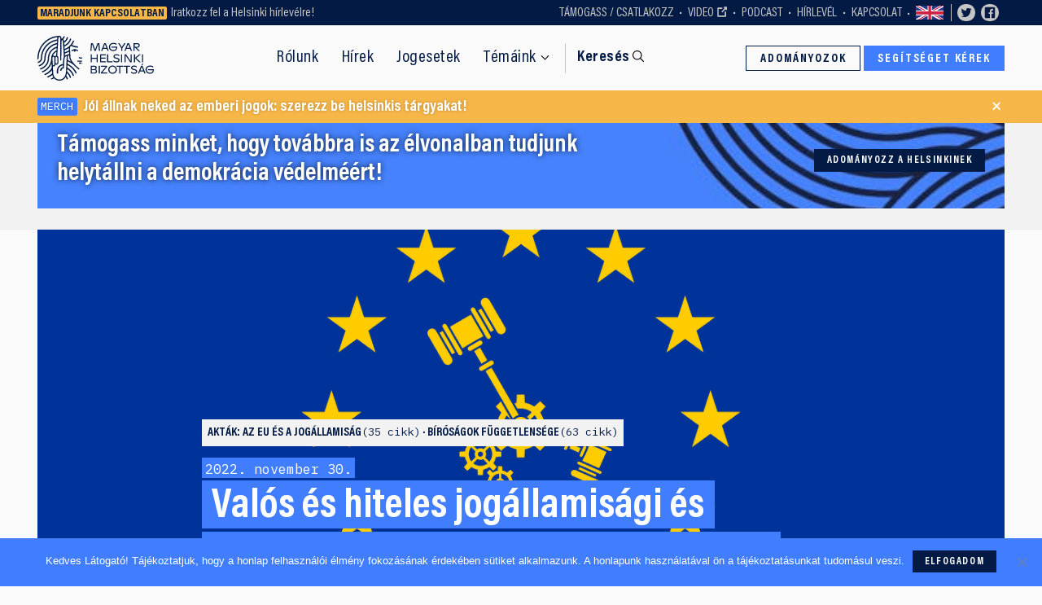

--- FILE ---
content_type: text/html; charset=UTF-8
request_url: https://helsinki.hu/valos-jogallamisagi-es-korrupcioellenes-lepesek-nelkul-nem-jutunk-unios-penzekhez/
body_size: 12630
content:
<!doctype html>
<html lang="hu">
    <head>
    <meta charset="utf-8">
    <meta http-equiv="x-ua-compatible" content="ie=edge">
    <meta name="viewport" content="width=device-width, initial-scale=1">
    <link href="https://fonts.googleapis.com/css?family=PT+Serif:400,400i,700|IBM+Plex+Mono:300,400,500,700&display=swap&subset=latin-ext" rel="stylesheet">
    <script async src="https://cse.google.com/cse.js?cx=004671625114904257580:kn0tvygxpvt"></script>
    <link rel="icon" href="https://helsinki.hu/wp-content/themes/helsinki/dist/images/favicon/favicon.ico">
    <link rel="icon" href="https://helsinki.hu/wp-content/themes/helsinki/dist/images/favicon/favicon.svg" type="image/svg+xml">
    <link rel="apple-touch-icon" href="https://helsinki.hu/wp-content/themes/helsinki/dist/images/favicon/apple-touch-icon.png">
    <meta name='robots' content='index, follow, max-image-preview:large, max-snippet:-1, max-video-preview:-1' />
	<style>img:is([sizes="auto" i], [sizes^="auto," i]) { contain-intrinsic-size: 3000px 1500px }</style>
	
	<!-- This site is optimized with the Yoast SEO plugin v26.7 - https://yoast.com/wordpress/plugins/seo/ -->
	<title>Valóságos garanciák nélkül nem jutunk uniós pénzekhez</title>
	<meta name="description" content="Ígérgetéssel és félmegoldásokkal nem lehetett meggyőzni az Európai Bizottságot, így Magyarország továbbra sem juthat hozzá létfontosságú uniós forrásokhoz. A K-Monitor, a Magyar Helsinki Bizottság és a Transparency International (TI) Magyarország szerint a kormánynak meg kell ragadni az utolsó kínálkozó lehetőséget. A civil szervezetek véleménye szerint szó sincs arról, hogy a korrupcióellenes és jogállamisági feltételek túl nagy árat jelentenének, hiszen azok teljesítése valójában kétszeres haszonnal járna az országnak." />
	<link rel="canonical" href="https://helsinki.hu/valos-jogallamisagi-es-korrupcioellenes-lepesek-nelkul-nem-jutunk-unios-penzekhez/" />
	<meta property="og:locale" content="hu_HU" />
	<meta property="og:type" content="article" />
	<meta property="og:title" content="Valóságos garanciák nélkül nem jutunk uniós pénzekhez" />
	<meta property="og:description" content="Ígérgetéssel és félmegoldásokkal nem lehetett meggyőzni az Európai Bizottságot, így Magyarország továbbra sem juthat hozzá létfontosságú uniós forrásokhoz. A K-Monitor, a Magyar Helsinki Bizottság és a Transparency International (TI) Magyarország szerint a kormánynak meg kell ragadni az utolsó kínálkozó lehetőséget. A civil szervezetek véleménye szerint szó sincs arról, hogy a korrupcióellenes és jogállamisági feltételek túl nagy árat jelentenének, hiszen azok teljesítése valójában kétszeres haszonnal járna az országnak." />
	<meta property="og:url" content="https://helsinki.hu/valos-jogallamisagi-es-korrupcioellenes-lepesek-nelkul-nem-jutunk-unios-penzekhez/" />
	<meta property="og:site_name" content="Magyar Helsinki Bizottság" />
	<meta property="article:published_time" content="2022-11-30T13:54:33+00:00" />
	<meta property="article:modified_time" content="2022-11-30T14:41:29+00:00" />
	<meta property="og:image" content="https://helsinki.hu/wp-content/uploads/2022/11/jogallamisagi_mech.png" />
	<meta property="og:image:width" content="2904" />
	<meta property="og:image:height" content="1634" />
	<meta property="og:image:type" content="image/png" />
	<meta name="author" content="Zádori Zsolt" />
	<meta name="twitter:card" content="summary_large_image" />
	<script type="application/ld+json" class="yoast-schema-graph">{"@context":"https://schema.org","@graph":[{"@type":"Article","@id":"https://helsinki.hu/valos-jogallamisagi-es-korrupcioellenes-lepesek-nelkul-nem-jutunk-unios-penzekhez/#article","isPartOf":{"@id":"https://helsinki.hu/valos-jogallamisagi-es-korrupcioellenes-lepesek-nelkul-nem-jutunk-unios-penzekhez/"},"author":{"name":"Zádori Zsolt","@id":"https://helsinki.hu/#/schema/person/015e4e24d37e224b83d6583ccf3dd758"},"headline":"Valós és hiteles jogállamisági és korrupcióellenes lépések nélkül nem jutunk uniós pénzekhez","datePublished":"2022-11-30T13:54:33+00:00","dateModified":"2022-11-30T14:41:29+00:00","mainEntityOfPage":{"@id":"https://helsinki.hu/valos-jogallamisagi-es-korrupcioellenes-lepesek-nelkul-nem-jutunk-unios-penzekhez/"},"wordCount":650,"publisher":{"@id":"https://helsinki.hu/#organization"},"image":{"@id":"https://helsinki.hu/valos-jogallamisagi-es-korrupcioellenes-lepesek-nelkul-nem-jutunk-unios-penzekhez/#primaryimage"},"thumbnailUrl":"/wp-content/uploads/2022/11/jogallamisagi_mech.png","articleSection":["Hírek"],"inLanguage":"hu"},{"@type":"WebPage","@id":"https://helsinki.hu/valos-jogallamisagi-es-korrupcioellenes-lepesek-nelkul-nem-jutunk-unios-penzekhez/","url":"https://helsinki.hu/valos-jogallamisagi-es-korrupcioellenes-lepesek-nelkul-nem-jutunk-unios-penzekhez/","name":"Valóságos garanciák nélkül nem jutunk uniós pénzekhez","isPartOf":{"@id":"https://helsinki.hu/#website"},"primaryImageOfPage":{"@id":"https://helsinki.hu/valos-jogallamisagi-es-korrupcioellenes-lepesek-nelkul-nem-jutunk-unios-penzekhez/#primaryimage"},"image":{"@id":"https://helsinki.hu/valos-jogallamisagi-es-korrupcioellenes-lepesek-nelkul-nem-jutunk-unios-penzekhez/#primaryimage"},"thumbnailUrl":"/wp-content/uploads/2022/11/jogallamisagi_mech.png","datePublished":"2022-11-30T13:54:33+00:00","dateModified":"2022-11-30T14:41:29+00:00","description":"Ígérgetéssel és félmegoldásokkal nem lehetett meggyőzni az Európai Bizottságot, így Magyarország továbbra sem juthat hozzá létfontosságú uniós forrásokhoz. A K-Monitor, a Magyar Helsinki Bizottság és a Transparency International (TI) Magyarország szerint a kormánynak meg kell ragadni az utolsó kínálkozó lehetőséget. A civil szervezetek véleménye szerint szó sincs arról, hogy a korrupcióellenes és jogállamisági feltételek túl nagy árat jelentenének, hiszen azok teljesítése valójában kétszeres haszonnal járna az országnak.","breadcrumb":{"@id":"https://helsinki.hu/valos-jogallamisagi-es-korrupcioellenes-lepesek-nelkul-nem-jutunk-unios-penzekhez/#breadcrumb"},"inLanguage":"hu","potentialAction":[{"@type":"ReadAction","target":["https://helsinki.hu/valos-jogallamisagi-es-korrupcioellenes-lepesek-nelkul-nem-jutunk-unios-penzekhez/"]}]},{"@type":"ImageObject","inLanguage":"hu","@id":"https://helsinki.hu/valos-jogallamisagi-es-korrupcioellenes-lepesek-nelkul-nem-jutunk-unios-penzekhez/#primaryimage","url":"/wp-content/uploads/2022/11/jogallamisagi_mech.png","contentUrl":"/wp-content/uploads/2022/11/jogallamisagi_mech.png","width":2904,"height":1634},{"@type":"BreadcrumbList","@id":"https://helsinki.hu/valos-jogallamisagi-es-korrupcioellenes-lepesek-nelkul-nem-jutunk-unios-penzekhez/#breadcrumb","itemListElement":[{"@type":"ListItem","position":1,"name":"Home","item":"https://helsinki.hu/"},{"@type":"ListItem","position":2,"name":"Hírek","item":"https://helsinki.hu/hirek/"},{"@type":"ListItem","position":3,"name":"Valós és hiteles jogállamisági és korrupcióellenes lépések nélkül nem jutunk uniós pénzekhez"}]},{"@type":"WebSite","@id":"https://helsinki.hu/#website","url":"https://helsinki.hu/","name":"Magyar Helsinki Bizottság","description":"Civil jogvédő szervezet","publisher":{"@id":"https://helsinki.hu/#organization"},"potentialAction":[{"@type":"SearchAction","target":{"@type":"EntryPoint","urlTemplate":"https://helsinki.hu/?s={search_term_string}"},"query-input":{"@type":"PropertyValueSpecification","valueRequired":true,"valueName":"search_term_string"}}],"inLanguage":"hu"},{"@type":"Organization","@id":"https://helsinki.hu/#organization","name":"Magyar Helsinki Bizottság","url":"https://helsinki.hu/","logo":{"@type":"ImageObject","inLanguage":"hu","@id":"https://helsinki.hu/#/schema/logo/image/","url":"/wp-content/uploads/2021/03/helsinkilogo.svg","contentUrl":"/wp-content/uploads/2021/03/helsinkilogo.svg","width":1,"height":1,"caption":"Magyar Helsinki Bizottság"},"image":{"@id":"https://helsinki.hu/#/schema/logo/image/"}},{"@type":"Person","@id":"https://helsinki.hu/#/schema/person/015e4e24d37e224b83d6583ccf3dd758","name":"Zádori Zsolt","image":{"@type":"ImageObject","inLanguage":"hu","@id":"https://helsinki.hu/#/schema/person/image/","url":"https://secure.gravatar.com/avatar/97b32a9970a0b76fad881ec98653d89dd33faf558fa5a1cc25dcbf3e647c6048?s=96&d=mm&r=g","contentUrl":"https://secure.gravatar.com/avatar/97b32a9970a0b76fad881ec98653d89dd33faf558fa5a1cc25dcbf3e647c6048?s=96&d=mm&r=g","caption":"Zádori Zsolt"}}]}</script>
	<!-- / Yoast SEO plugin. -->


<link rel='dns-prefetch' href='//cdnjs.cloudflare.com' />
<link rel='dns-prefetch' href='//code.jquery.com' />
<style id='classic-theme-styles-inline-css' type='text/css'>
/*! This file is auto-generated */
.wp-block-button__link{color:#fff;background-color:#32373c;border-radius:9999px;box-shadow:none;text-decoration:none;padding:calc(.667em + 2px) calc(1.333em + 2px);font-size:1.125em}.wp-block-file__button{background:#32373c;color:#fff;text-decoration:none}
</style>
<style id='global-styles-inline-css' type='text/css'>
:root{--wp--preset--aspect-ratio--square: 1;--wp--preset--aspect-ratio--4-3: 4/3;--wp--preset--aspect-ratio--3-4: 3/4;--wp--preset--aspect-ratio--3-2: 3/2;--wp--preset--aspect-ratio--2-3: 2/3;--wp--preset--aspect-ratio--16-9: 16/9;--wp--preset--aspect-ratio--9-16: 9/16;--wp--preset--color--black: #000000;--wp--preset--color--cyan-bluish-gray: #abb8c3;--wp--preset--color--white: #ffffff;--wp--preset--color--pale-pink: #f78da7;--wp--preset--color--vivid-red: #cf2e2e;--wp--preset--color--luminous-vivid-orange: #ff6900;--wp--preset--color--luminous-vivid-amber: #fcb900;--wp--preset--color--light-green-cyan: #7bdcb5;--wp--preset--color--vivid-green-cyan: #00d084;--wp--preset--color--pale-cyan-blue: #8ed1fc;--wp--preset--color--vivid-cyan-blue: #0693e3;--wp--preset--color--vivid-purple: #9b51e0;--wp--preset--gradient--vivid-cyan-blue-to-vivid-purple: linear-gradient(135deg,rgba(6,147,227,1) 0%,rgb(155,81,224) 100%);--wp--preset--gradient--light-green-cyan-to-vivid-green-cyan: linear-gradient(135deg,rgb(122,220,180) 0%,rgb(0,208,130) 100%);--wp--preset--gradient--luminous-vivid-amber-to-luminous-vivid-orange: linear-gradient(135deg,rgba(252,185,0,1) 0%,rgba(255,105,0,1) 100%);--wp--preset--gradient--luminous-vivid-orange-to-vivid-red: linear-gradient(135deg,rgba(255,105,0,1) 0%,rgb(207,46,46) 100%);--wp--preset--gradient--very-light-gray-to-cyan-bluish-gray: linear-gradient(135deg,rgb(238,238,238) 0%,rgb(169,184,195) 100%);--wp--preset--gradient--cool-to-warm-spectrum: linear-gradient(135deg,rgb(74,234,220) 0%,rgb(151,120,209) 20%,rgb(207,42,186) 40%,rgb(238,44,130) 60%,rgb(251,105,98) 80%,rgb(254,248,76) 100%);--wp--preset--gradient--blush-light-purple: linear-gradient(135deg,rgb(255,206,236) 0%,rgb(152,150,240) 100%);--wp--preset--gradient--blush-bordeaux: linear-gradient(135deg,rgb(254,205,165) 0%,rgb(254,45,45) 50%,rgb(107,0,62) 100%);--wp--preset--gradient--luminous-dusk: linear-gradient(135deg,rgb(255,203,112) 0%,rgb(199,81,192) 50%,rgb(65,88,208) 100%);--wp--preset--gradient--pale-ocean: linear-gradient(135deg,rgb(255,245,203) 0%,rgb(182,227,212) 50%,rgb(51,167,181) 100%);--wp--preset--gradient--electric-grass: linear-gradient(135deg,rgb(202,248,128) 0%,rgb(113,206,126) 100%);--wp--preset--gradient--midnight: linear-gradient(135deg,rgb(2,3,129) 0%,rgb(40,116,252) 100%);--wp--preset--font-size--small: 13px;--wp--preset--font-size--medium: 20px;--wp--preset--font-size--large: 36px;--wp--preset--font-size--x-large: 42px;--wp--preset--spacing--20: 0.44rem;--wp--preset--spacing--30: 0.67rem;--wp--preset--spacing--40: 1rem;--wp--preset--spacing--50: 1.5rem;--wp--preset--spacing--60: 2.25rem;--wp--preset--spacing--70: 3.38rem;--wp--preset--spacing--80: 5.06rem;--wp--preset--shadow--natural: 6px 6px 9px rgba(0, 0, 0, 0.2);--wp--preset--shadow--deep: 12px 12px 50px rgba(0, 0, 0, 0.4);--wp--preset--shadow--sharp: 6px 6px 0px rgba(0, 0, 0, 0.2);--wp--preset--shadow--outlined: 6px 6px 0px -3px rgba(255, 255, 255, 1), 6px 6px rgba(0, 0, 0, 1);--wp--preset--shadow--crisp: 6px 6px 0px rgba(0, 0, 0, 1);}:where(.is-layout-flex){gap: 0.5em;}:where(.is-layout-grid){gap: 0.5em;}body .is-layout-flex{display: flex;}.is-layout-flex{flex-wrap: wrap;align-items: center;}.is-layout-flex > :is(*, div){margin: 0;}body .is-layout-grid{display: grid;}.is-layout-grid > :is(*, div){margin: 0;}:where(.wp-block-columns.is-layout-flex){gap: 2em;}:where(.wp-block-columns.is-layout-grid){gap: 2em;}:where(.wp-block-post-template.is-layout-flex){gap: 1.25em;}:where(.wp-block-post-template.is-layout-grid){gap: 1.25em;}.has-black-color{color: var(--wp--preset--color--black) !important;}.has-cyan-bluish-gray-color{color: var(--wp--preset--color--cyan-bluish-gray) !important;}.has-white-color{color: var(--wp--preset--color--white) !important;}.has-pale-pink-color{color: var(--wp--preset--color--pale-pink) !important;}.has-vivid-red-color{color: var(--wp--preset--color--vivid-red) !important;}.has-luminous-vivid-orange-color{color: var(--wp--preset--color--luminous-vivid-orange) !important;}.has-luminous-vivid-amber-color{color: var(--wp--preset--color--luminous-vivid-amber) !important;}.has-light-green-cyan-color{color: var(--wp--preset--color--light-green-cyan) !important;}.has-vivid-green-cyan-color{color: var(--wp--preset--color--vivid-green-cyan) !important;}.has-pale-cyan-blue-color{color: var(--wp--preset--color--pale-cyan-blue) !important;}.has-vivid-cyan-blue-color{color: var(--wp--preset--color--vivid-cyan-blue) !important;}.has-vivid-purple-color{color: var(--wp--preset--color--vivid-purple) !important;}.has-black-background-color{background-color: var(--wp--preset--color--black) !important;}.has-cyan-bluish-gray-background-color{background-color: var(--wp--preset--color--cyan-bluish-gray) !important;}.has-white-background-color{background-color: var(--wp--preset--color--white) !important;}.has-pale-pink-background-color{background-color: var(--wp--preset--color--pale-pink) !important;}.has-vivid-red-background-color{background-color: var(--wp--preset--color--vivid-red) !important;}.has-luminous-vivid-orange-background-color{background-color: var(--wp--preset--color--luminous-vivid-orange) !important;}.has-luminous-vivid-amber-background-color{background-color: var(--wp--preset--color--luminous-vivid-amber) !important;}.has-light-green-cyan-background-color{background-color: var(--wp--preset--color--light-green-cyan) !important;}.has-vivid-green-cyan-background-color{background-color: var(--wp--preset--color--vivid-green-cyan) !important;}.has-pale-cyan-blue-background-color{background-color: var(--wp--preset--color--pale-cyan-blue) !important;}.has-vivid-cyan-blue-background-color{background-color: var(--wp--preset--color--vivid-cyan-blue) !important;}.has-vivid-purple-background-color{background-color: var(--wp--preset--color--vivid-purple) !important;}.has-black-border-color{border-color: var(--wp--preset--color--black) !important;}.has-cyan-bluish-gray-border-color{border-color: var(--wp--preset--color--cyan-bluish-gray) !important;}.has-white-border-color{border-color: var(--wp--preset--color--white) !important;}.has-pale-pink-border-color{border-color: var(--wp--preset--color--pale-pink) !important;}.has-vivid-red-border-color{border-color: var(--wp--preset--color--vivid-red) !important;}.has-luminous-vivid-orange-border-color{border-color: var(--wp--preset--color--luminous-vivid-orange) !important;}.has-luminous-vivid-amber-border-color{border-color: var(--wp--preset--color--luminous-vivid-amber) !important;}.has-light-green-cyan-border-color{border-color: var(--wp--preset--color--light-green-cyan) !important;}.has-vivid-green-cyan-border-color{border-color: var(--wp--preset--color--vivid-green-cyan) !important;}.has-pale-cyan-blue-border-color{border-color: var(--wp--preset--color--pale-cyan-blue) !important;}.has-vivid-cyan-blue-border-color{border-color: var(--wp--preset--color--vivid-cyan-blue) !important;}.has-vivid-purple-border-color{border-color: var(--wp--preset--color--vivid-purple) !important;}.has-vivid-cyan-blue-to-vivid-purple-gradient-background{background: var(--wp--preset--gradient--vivid-cyan-blue-to-vivid-purple) !important;}.has-light-green-cyan-to-vivid-green-cyan-gradient-background{background: var(--wp--preset--gradient--light-green-cyan-to-vivid-green-cyan) !important;}.has-luminous-vivid-amber-to-luminous-vivid-orange-gradient-background{background: var(--wp--preset--gradient--luminous-vivid-amber-to-luminous-vivid-orange) !important;}.has-luminous-vivid-orange-to-vivid-red-gradient-background{background: var(--wp--preset--gradient--luminous-vivid-orange-to-vivid-red) !important;}.has-very-light-gray-to-cyan-bluish-gray-gradient-background{background: var(--wp--preset--gradient--very-light-gray-to-cyan-bluish-gray) !important;}.has-cool-to-warm-spectrum-gradient-background{background: var(--wp--preset--gradient--cool-to-warm-spectrum) !important;}.has-blush-light-purple-gradient-background{background: var(--wp--preset--gradient--blush-light-purple) !important;}.has-blush-bordeaux-gradient-background{background: var(--wp--preset--gradient--blush-bordeaux) !important;}.has-luminous-dusk-gradient-background{background: var(--wp--preset--gradient--luminous-dusk) !important;}.has-pale-ocean-gradient-background{background: var(--wp--preset--gradient--pale-ocean) !important;}.has-electric-grass-gradient-background{background: var(--wp--preset--gradient--electric-grass) !important;}.has-midnight-gradient-background{background: var(--wp--preset--gradient--midnight) !important;}.has-small-font-size{font-size: var(--wp--preset--font-size--small) !important;}.has-medium-font-size{font-size: var(--wp--preset--font-size--medium) !important;}.has-large-font-size{font-size: var(--wp--preset--font-size--large) !important;}.has-x-large-font-size{font-size: var(--wp--preset--font-size--x-large) !important;}
:where(.wp-block-post-template.is-layout-flex){gap: 1.25em;}:where(.wp-block-post-template.is-layout-grid){gap: 1.25em;}
:where(.wp-block-columns.is-layout-flex){gap: 2em;}:where(.wp-block-columns.is-layout-grid){gap: 2em;}
:root :where(.wp-block-pullquote){font-size: 1.5em;line-height: 1.6;}
</style>
<link rel="stylesheet" href="/wp-content/plugins/cookie-notice/css/front.min.css?ver=2.5.11">
<link rel="stylesheet" href="/wp-content/themes/helsinki/dist/styles/main-75c9d50456.css">
<link rel="alternate" href="https://helsinki.hu/en/without-genuine-and-credible-rule-of-law-and-anti-corruption-measures-hungary-will-not-get-eu-money/" hreflang="en" />
<link rel="alternate" href="https://helsinki.hu/valos-jogallamisagi-es-korrupcioellenes-lepesek-nelkul-nem-jutunk-unios-penzekhez/" hreflang="hu" />
        <!-- Google Tag Manager -->
    <script>(function(w,d,s,l,i){w[l]=w[l]||[];w[l].push({'gtm.start':
    new Date().getTime(),event:'gtm.js'});var f=d.getElementsByTagName(s)[0],
    j=d.createElement(s),dl=l!='dataLayer'?'&l='+l:'';j.async=true;j.src=
    'https://www.googletagmanager.com/gtm.js?id='+i+dl;f.parentNode.insertBefore(j,f);
    })(window,document,'script','dataLayer','GTM-T5R4CHV');</script>
    <!-- End Google Tag Manager -->
    </head>
    <body class="wp-singular post-template-default single single-post postid-9665 single-format-standard wp-theme-helsinki cookies-not-set valos-jogallamisagi-es-korrupcioellenes-lepesek-nelkul-nem-jutunk-unios-penzekhez sidebar-primary">
                <!-- Google Tag Manager (noscript) -->
        <noscript><iframe src="https://www.googletagmanager.com/ns.html?id=GTM-T5R4CHV"
        height="0" width="0" style="display:none;visibility:hidden"></iframe></noscript>
        <!-- End Google Tag Manager (noscript) -->
                <div class="topbarwrap">
    <aside id="topbar" class="topbar">
        <div class="topbar__first">
            <span>Maradjunk kapcsolatban</span> <a href="https://helsinki.hu/rolunk/hirlevel/">Iratkozz fel a Helsinki hírlevélre!<strong></strong></a>        </div>
                    <div class="topbar__sec show-for-medium">
                <ul class="menu menu--topbar"><li class="menu-item menu-tamogass-csatlakozz"><a href="https://helsinki.hu/tamogass/">Támogass / Csatlakozz</a></li>
<li class="menu-item menu-video"><a target="_blank" href="https://youtube.com/helsinkibizottsag">Video</a></li>
<li class="menu-item menu-podcast"><a href="https://helsinki.hu/podcast/">Podcast</a></li>
<li class="menu-item menu-hirlevel"><a href="https://helsinki.hu/rolunk/hirlevel/">Hírlevél</a></li>
<li class="menu-item menu-kapcsolat"><a href="https://helsinki.hu/rolunk/kapcsolat/">Kapcsolat</a></li>
<li class="menu-item menu-langswitch"><a href="https://helsinki.hu/en/without-genuine-and-credible-rule-of-law-and-anti-corruption-measures-hungary-will-not-get-eu-money/" title="en_US" >Switch to English</a></li></ul>            </div>
                <div class="topbar__third show-for-xlarge">
            <a class="topbar__socilink" target="_blank" href="https://twitter.com/hhc_helsinki"><svg class="icon" ><use xlink:href="https://helsinki.hu/wp-content/themes/helsinki/dist/images/svg-icons.svg#icon-twitter"></use></svg></a>
            <a class="topbar__socilink" target="_blank" href="https://www.facebook.com/helsinkibizottsag"><svg class="icon" ><use xlink:href="https://helsinki.hu/wp-content/themes/helsinki/dist/images/svg-icons.svg#icon-facebook"></use></svg></a>
            <div class="fb-like" data-href="https://www.facebook.com/helsinkibizottsag" data-width="" data-layout="button_count" data-action="like" data-size="small" data-share="false"></div>
        </div>
        <div class="topbar__fourth hide-for-medium">
            <ul class="menu menu--topbar">
                <li class="menu-item menu-langswitch">
                                            <a href="https://helsinki.hu/en">EN</a>
                                    </li>
            </ul>
        </div>
    </aside>
</div>
<div class="siteheaderwrap">
    <header id="siteheader" class="siteheader">
        <a class="siteheader__brand" href="https://helsinki.hu/">
            <span>Magyar<br>Helsinki<br>Bizottság</span>
        </a>
        <nav class="siteheader__nav">
            <ul class="menu menu--main"><li class="menu-item menu-rolunk"><a href="https://helsinki.hu/rolunk/">Rólunk</a></li>
<li class="current_page_parent menu-item menu-hirek"><a href="https://helsinki.hu/hirek/">Hírek</a></li>
<li class="menu-item menu-jogesetek"><a href="https://helsinki.hu/jogesetek/">Jogesetek</a></li>
<li class="menu-item menu-temaink hasmega"><a id="megatoggler" href="#" data-toggle="megamodal">Témáink</a></li></ul>            <a class="siteheader__searchstarter" href="#">Keresés</a>
        </nav>

        <nav class="siteheader__actions">
            <a class="button hollow veq show-for-medium" href="/tamogass/online-adomanyozas/">Adományozok</a>
            <!-- <a class="button dark adoegy veq" href="/tamogass/ado-1-szazalek/">Adó 1%</a> -->
            <a class="button veq" href="/segitseg-kerese/">Segítséget kérek</a>

        </nav>
        <div class="siteheader__mobileactions">
            <button id="menutoggler" class="menutoggler" type="button" data-toggle="mobilemodal">Menü</button>
            <a class="siteheader__searchstarter" href="#">Keresés</a>
        </div>
    </header>
    <nav class="megasearch">
    <div class="ps ps--narrow ps--bordered">
        <div class="grid-container">
            <div class="spm">
                <div class="spm__side">
                    <div class="sidenav">
                        <h3 class="sidenav__title nomargin">
                            Régebbi tartalmat vagy dokumentumot keresel? Használd a keresőnket!                        </h3>
                    </div>
                </div>
                <div class="spm__main">
                    <form role="search"  method="get" class="searchform" action="https://helsinki.hu/">
    <div class="input-group">
        <input id="valos-es-hiteles-jogallamisagi-es-korrupcioellenes-lepesek-nelkul-nem-jutunk-unios-penzekhez-8" class="input-group-field" type="search" placeholder="Keresés a Helsinki tartalmakban &hellip;" value="" name="s">
        <div class="input-group-button">
            <input type="submit" class="button" value="Keresés">
        </div>
    </div>
</form>


                </div>
            </div>
        </div>
    </div>
</nav>
</div>

<div class="breaking" data-aos-delay="600" data-aos="slide-down">
    <div class="grid-container">
        <a href="https://helsinki.hu/tamogass/helsinkis-merch/" class="breaking__text">
            <span class="breaking__label">Merch</span>
            Jól állnak neked az emberi jogok: szerezz be helsinkis tárgyakat!        </a>
        <button class="breaking__close">&times;</button>
    </div>
</div>


        <div class="document" role="document">
            <main class="main">
                <div class="ps ps--xnarrow ps--light ps--bordered">
    <div class="grid-container">
     <aside class="promo">
            <img width="710" height="163" src="/wp-content/uploads/2022/02/helsinki_homepage_banner3.jpg" class="attachment-large size-large" alt="" decoding="async" fetchpriority="high" />        <h3 class="promo__title">
        <a href="https://helsinki.hu/tamogass/online-adomanyozas/">
            Támogass minket, hogy továbbra is az élvonalban tudjunk helytállni a demokrácia védelméért!        </a>
    </h3>
        <a href="https://helsinki.hu/tamogass/online-adomanyozas/" class="button dark small promo__action">Adományozz a Helsinkinek</a>
    
</aside>
    </div>
</div>
<article class="post-9665 post type-post status-publish format-standard has-post-thumbnail hentry category-hirek tema-jogallam akta-eu-jogallamisag akta-birosagok-fuggetlensege">
    <div class="grid-container">
                <div class="spa mainonly">
                        <figure class="spa__hero">
                <img width="2904" height="1634" src="/wp-content/uploads/2022/11/jogallamisagi_mech.png" class="attachment-banner size-banner wp-post-image" alt="" decoding="async" srcset="/wp-content/uploads/2022/11/jogallamisagi_mech.png 2904w, /wp-content/uploads/2022/11/jogallamisagi_mech-768x432.png 768w, /wp-content/uploads/2022/11/jogallamisagi_mech-1280x720.png 1280w, /wp-content/uploads/2022/11/jogallamisagi_mech-1536x864.png 1536w, /wp-content/uploads/2022/11/jogallamisagi_mech-2048x1152.png 2048w" sizes="(max-width: 2904px) 100vw, 2904px">            </figure>
                        <div id="lenyeg" class="spa__main">
                <header class="spa__main__header">
                                        <div class="spa__meta">
                        <ul class="post-records">
                            <li>Akták</li>
                                                        <li>
                                <a href="/akta/eu-jogallamisag/">
                                    Az EU és a jogállamiság<span class="count">35 cikk</span>
                                </a>
                            </li>
                                                        <li>
                                <a href="/akta/birosagok-fuggetlensege/">
                                    Bíróságok függetlensége<span class="count">63 cikk</span>
                                </a>
                            </li>
                                                    </ul>
                    </div>
                                        <div class="spa__headermeta">
                        <time class="tapetitle updated"
                            datetime="2022-11-30T13:54:33+00:00">2022. november 30.</time>
                    </div>
                    <h1 class="tapetitle">Valós és hiteles jogállamisági és korrupcióellenes lépések nélkül nem jutunk uniós pénzekhez</h1>
                    <div class="spa__meta">
                        <ul class="post-categories">
	<li><a href="/category/hirek/" rel="category tag">Hírek</a></li></ul>                                                    <ul class="post-categories">
                                                                <li><a href="/tema/jogallam/">Jogállam</a></li>
                                                            </ul>
                                            </div>
                </header>
                                                    <div class="lead"><p>Ígérgetéssel és félmegoldásokkal nem lehetett meggyőzni az Európai Bizottságot, így Magyarország továbbra sem juthat hozzá létfontosságú uniós forrásokhoz. A K-Monitor, a Magyar Helsinki Bizottság és a Transparency International (TI) Magyarország szerint a kormánynak meg kell ragadni az utolsó kínálkozó lehetőséget. A civil szervezetek véleménye szerint szó sincs arról, hogy a korrupcióellenes és jogállamisági feltételek túl nagy árat jelentenének, hiszen azok teljesítése valójában kétszeres haszonnal járna az országnak.</p>
</div>
                                <div class="callout callout--translationavailable" data-closable><p>Translation is available for this content</p><a href="https://helsinki.hu/en/without-genuine-and-credible-rule-of-law-and-anti-corruption-measures-hungary-will-not-get-eu-money/" title="en_US" class="button dark medium">Switch to English</a></div>                <section class="bodycopy">
                                            <p>&nbsp;</p>
<p><span style="font-weight: 400">Az Európai Bizottság mai döntése szerint hivatalosan is azt javasolja a tagállami vezetőket tömörítő Tanácsnak, hogy függesszen fel 7,5 milliárd euró, azaz hozzávetőlegesen 3000 milliárd forintnyi forrást a kohéziós alapokból. Emellett a 2300 milliárd forintnak (5,8 milliárd euró) megfelelő összegű, a Covid-járvány okozta gazdasági nehézségek mérséklésére létrehozott helyreállítási alap (RRF) kifizetéseit 27 feltételhez, úgynevezett szupermérföldkőhöz kötötték.</span></p>
<p><span style="font-weight: 400">Ez azt jelenti, hogy ha a tagállami pénzügyminiszterekből álló Tanács decemberben elfogadja az Európai Bizottság javaslatait, akkor Magyarország egyelőre nem jut hozzá jelentős európai támogatásokhoz. Ez nagyon rossz hír. A jó hír viszont az, hogy ebből a pénzből még egyetlen euró sem veszett el véglegesen. </span></p>
<p><span style="font-weight: 400">Az Európai Bizottság javaslata méltányos és Magyarország érdekeit szolgálja. Ugyanis amennyiben a testület által a kormány felé támasztott feltételek valóságos és intézményes gátjai lesznek a korrupciónak, és biztosítva lesz az igazságszolgáltatás függetlensége, akkor és csakis akkor juthat hozzá Magyarország az összes forráshoz.</span></p>
<p><span style="font-weight: 400">Az uniós források jelentős részének a folyósítása tehát azért nem történik meg, mert a kormány az utóbbi tíz évben szisztematikusan lebontotta, most pedig a gyenge ígéreteivel nem tudja hitelesen visszaépíteni a jogállami és antikorrupciós intézményeket. Ennek a kormányzati felelőtlenségnek a kárait  viszont Magyarország polgárai viselik.</span></p>
<p><span style="font-weight: 400">Nem igaz az az állítás, miszerint az Európai Bizottság mai döntése Magyarország Helyreállítási és Ellenállóképességi Tervének jóváhagyásáról</span> <span style="font-weight: 400">érdemben többet és mást szabna feltételül, mint amit a feltételességi eljárás megindításakor elvártak. A bíróságok függetlenségének megvédése ugyanannak az éremnek, a korrupcióellenes fellépésnek a másik oldala. Üdvözöljük, hogy az Európai Bizottság még időben reagált az utóbbi időszakban felgyorsult vészterhes folyamatokra, a bírósági igazgatási, politikai manőverekre, és ragaszkodik elvárásaihoz, így meg akarja védeni a magyar bíróságok függetlenségét is. </span></p>
<p><span style="font-weight: 400">A mérföldkövek a bíróságok függetlenségével kapcsolatban visszaigazolják a civil szervezetek <a href="https://helsinki.hu/en/half-hearted-promises-disappointing-delivery-assessment-of-the-governments-measures-to-protect-the-eu-budget/" target="_blank" rel="noopener">korábban közölt kritikáit</a></span><span style="font-weight: 400">. Emellett az Európai Bizottság szorgalmazza, hogy a korrupciónak erős intézményes gátjai legyenek Magyarországon. Reméljük, az uniós tagállamok miniszterei hasonlóképpen gondolkodnak majd.</span></p>
<p><span style="font-weight: 400">Az Európai Bizottság által támasztott 27 antikorrupciós és jogállamisági feltétel a magyar polgárok érdekeit szolgálja, mert a tisztább viszonyok és a jogállami normák részleges helyreállításának az irányába mutat.</span></p>
<p><span style="font-weight: 400">Mi civil jogvédőkként és magyar polgárokként abban is érdekeltek vagyunk, hogy az Európai Bizottság a jövőben megfelelően ellenőrizze és figyeljen oda majd az elvárt feltételek megvalósulására, és ez a folyamat átláthatóan folyjon. Hasonlóan fontos az is, hogy a kormány a mérföldkövek végrehajtása érdekében meghozandó jogszabályokról megfelelő társadalmi egyeztetést folytasson.  </span></p>
                                    </section>
                                <footer class="spa__main__footer">
                                        <section class="widget">
    <h3 class="widget__title">Megosztom másokkal</h3>
    <div class="widget__body">
        <ul class="sharelist">
            <li><a href="https://www.facebook.com/sharer.php?u=https%3A%2F%2Fhelsinki.hu%2Fvalos-jogallamisagi-es-korrupcioellenes-lepesek-nelkul-nem-jutunk-unios-penzekhez%2F" class="sharebtn"><svg class="icon" ><use xlink:href="https://helsinki.hu/wp-content/themes/helsinki/dist/images/svg-icons.svg#icon-facebook"></use></svg></a></li>
            <li><a href="https://twitter.com/intent/tweet?text=Val%C3%B3s+%C3%A9s+hiteles+jog%C3%A1llamis%C3%A1gi+%C3%A9s+korrupci%C3%B3ellenes+l%C3%A9p%C3%A9sek+n%C3%A9lk%C3%BCl+nem+jutunk+uni%C3%B3s+p%C3%A9nzekhez&url=https%3A%2F%2Fhelsinki.hu%2Fvalos-jogallamisagi-es-korrupcioellenes-lepesek-nelkul-nem-jutunk-unios-penzekhez%2F" class="sharebtn"><svg class="icon" ><use xlink:href="https://helsinki.hu/wp-content/themes/helsinki/dist/images/svg-icons.svg#icon-twitter"></use></svg></a></li>
            <li><a href="https://www.linkedin.com/shareArticle?mini=true&url=https%3A%2F%2Fhelsinki.hu%2Fvalos-jogallamisagi-es-korrupcioellenes-lepesek-nelkul-nem-jutunk-unios-penzekhez%2F" class="sharebtn"><svg class="icon" ><use xlink:href="https://helsinki.hu/wp-content/themes/helsinki/dist/images/svg-icons.svg#icon-linkedin"></use></svg></a></li>
            <li><div class="fb-like" data-href="https%3A%2F%2Fhelsinki.hu%2Fvalos-jogallamisagi-es-korrupcioellenes-lepesek-nelkul-nem-jutunk-unios-penzekhez%2F" data-width="" data-layout="button_count" data-size="large" data-action="recommend" data-share="false"></div></li>
        </ul>
    </div>
</section>
                                        <div class='yarpp yarpp-related yarpp-related-website yarpp-template-yarpp-template-compactposts'>
<section class="fromblog ps">
    <h3 class="widget__title">Kapcsolódó tartalmak</h3>
    <hr class="fulldivider">
    
            <br>
        <ul class="postminicardgrid noexcerpts">
                                    <li>
                <article class="postminicard noexcerpt">
    <header class="postminicard__header">
        <div class="postminicard__meta postminicard__meta--inheader">
                        <ul class="post-categories">
	<li><a href="/category/hirek/" rel="category tag">Hírek</a></li>
	<li><a href="/category/szakmai-anyag/" rel="category tag">Szakmai anyagaink</a></li></ul>                                            </div>
        <h2 class="postminicard__title"><a href="/velemeny-a-legujabb-igazsagugyi-reformrol/">Vélemény a legújabb igazságügyi reformról</a></h2>
    </header>
        <footer class="postminicard__meta">
        <time class="postminicard__updated" datetime="2025-07-23T11:55:00+00:00">
            2025. július 23.        </time>
    </footer>
</article>
            </li>
                                </ul>
    </section>
</div>
                </footer>
            </div>
            <!-- <aside class="spa__side">
            </aside> -->
        </div>
    </div>
</article>
            </main>
        </div>
        <section id="anewslettersubscribeblock" class="newslettersubscribeblock">
    <div class="grid-container">
        <div class="grid-x grid-margin-x grid-margin-y">
            <div class="cell tablet-8">
                <h3>Hiteles forrásból szeretnél információhoz jutni?</h3>
                <p>Ne maradj le a legfontosabb történésekről, értesülj terveinkről. Tartsuk a kapcsolatot, iratkozz fel hírlevelünkre Te is!</p>
                <a href="/rolunk/hirlevel/" class="button">Hírlevél feliratkozás</a>
            </div>
                        <div class="cell tablet-4">
                <h3>Kövesd a Helsinkit</h3>
                <p>Napi aktualitásokért és extra tartalmakért kövess minket a <a target="_blank" href="https://www.facebook.com/helsinkibizottsag">Facebookon</a></p>
                <div class="fb-like" data-href="https://www.facebook.com/helsinkibizottsag" data-width="" data-layout="button_count" data-action="like" data-size="large" data-share="false"></div>
            </div>
                    </div>
    </div>
</section>
<footer class="sitefooter">
    <div class="sitefooter__inner grid-container">
                <section class="sitefooter__widgets">
            <ul class="footerwidgetgrid">
                <li>
                    <section class="widget widget--footer">
                        <h3 class="widget__title">Gyors hivatkozások</h3>
                        <div class="widget__body">
                            <ul id="menu-footer-menu" class="menu menu--sitemap"><li class="menu-item menu-hirlevel"><a href="https://helsinki.hu/rolunk/hirlevel/">Hírlevél</a></li>
<li class="menu-item menu-kapcsolat"><a href="https://helsinki.hu/rolunk/kapcsolat/">Kapcsolat</a></li>
<li class="menu-item menu-adatvedelem"><a href="https://helsinki.hu/adatkezelesi-tajekoztato/">Adatvédelem</a></li>
</ul>                            <br>
                            <a href="https://helsinki.hu/en/without-genuine-and-credible-rule-of-law-and-anti-corruption-measures-hungary-will-not-get-eu-money/" title="en_US" class="button hollow more medium">Switch to English</a>                        </div>
                    </section>
                </li>
                <li>
                    <section class="widget widget--footer">
                        <h3 class="widget__title">Szervezetünkről</h3>
                        <div class="widget__body">
                            <ul id="menu-lableces-rolunk" class="menu menu--sitemap"><li class="menu-item menu-rolunk"><a href="https://helsinki.hu/rolunk/">Rólunk</a></li>
<li class="menu-item menu-a-csapat"><a href="https://helsinki.hu/rolunk/a-csapat/">A csapat</a></li>
<li class="menu-item menu-eves-jelentesek"><a href="https://helsinki.hu/rolunk/penzugyi-beszamolok/">Éves jelentések</a></li>
<li class="menu-item menu-allas"><a href="https://helsinki.hu/rolunk/karrier/">Állás</a></li>
</ul>                        </div>
                    </section>
                </li>
                <li>
                    <section class="widget widget--footer">
                        <h3 class="widget__title">Tevékenységi területek</h3>
                        <div class="widget__body">
                            <ul id="menu-temaink" class="menu menu--sitemap"><li class="menu-item menu-jogallam"><a href="https://helsinki.hu/temaink/jogallam/">Jogállam</a></li>
<li class="menu-item menu-menekultek-es-kulfoldiek-jogai"><a href="https://helsinki.hu/temaink/menekultek-es-kulfoldiek-jogai/">Menekültek és külföldiek jogai</a></li>
<li class="menu-item menu-fogvatartas-es-tisztesseges-eljaras"><a href="https://helsinki.hu/temaink/fogvatartas-es-tisztesseges-eljaras/">Fogvatartás és tisztességes eljárás</a></li>
</ul>                        </div>
                    </section>
                </li>
                <li>

                    <section class="widget widget--footer">
                        <h3 class="widget__title">Segítség kérése</h3>
                        <div class="widget__body">
                        <a class="button" href="/segitseg-kerese/">Ügymenet indítás és kapcsolatfelvétel</a>
                        </div>
                    </section>
                    <section class="widget widget--footer">
                        <h3 class="widget__title">Támogasd a Helsinkit</h3>
                        <div class="widget__body">
                            <a class="button hollow" href="/tamogass/online-adomanyozas/">Online adományozás bankkártyával</a>
                            <!-- <a style="margin-top:.5em;" class="button dark" href="/tamogass/ado-1-szazalek/">Adó 1% felajánlás</a> -->
                        </div>
                    </section>
                </li>
                <li>
                    <section class="widget widget--footer">
                        <h3 class="widget__title">Kövess minket</h3>
                        <div class="widget__body">
                            <ul class="sociallist">
                                <li><a class="sharebtn" target="_blank" href="https://www.facebook.com/helsinkibizottsag"><svg class="icon" ><use xlink:href="https://helsinki.hu/wp-content/themes/helsinki/dist/images/svg-icons.svg#icon-facebook"></use></svg></a></li>
                                <li><a class="sharebtn" target="_blank" href="https://www.instagram.com/magyar_helsinki_bizottsag/"><svg class="icon" ><use xlink:href="https://helsinki.hu/wp-content/themes/helsinki/dist/images/svg-icons.svg#icon-instagram"></use></svg></a></li>
                                <li><a class="sharebtn" target="_blank" href="https://www.youtube.com/user/HelsinkiBizottsag"><svg class="icon" ><use xlink:href="https://helsinki.hu/wp-content/themes/helsinki/dist/images/svg-icons.svg#icon-youtube"></use></svg></a></li>
                                <li><a class="sharebtn" target="_blank" href="https://twitter.com/hhc_helsinki"><svg class="icon" ><use xlink:href="https://helsinki.hu/wp-content/themes/helsinki/dist/images/svg-icons.svg#icon-twitter"></use></svg></a></li>
                                <li><a class="sharebtn" target="_blank" href="https://www.linkedin.com/company/hungarian-helsinki-committee/"><svg class="icon" ><use xlink:href="https://helsinki.hu/wp-content/themes/helsinki/dist/images/svg-icons.svg#icon-linkedin"></use></svg></a></li>
                                <li><a class="sharebtn" target="_blank" href="https://helsinkifigyelo.444.hu/"><svg class="icon" ><use xlink:href="https://helsinki.hu/wp-content/themes/helsinki/dist/images/svg-icons.svg#icon-444"></use></svg></a></li>
                                <li><a class="sharebtn" target="_blank" href="https://soundcloud.com/helsinkibizottsag"><svg class="icon" ><use xlink:href="https://helsinki.hu/wp-content/themes/helsinki/dist/images/svg-icons.svg#icon-soundcloud"></use></svg></a></li>
                                <li><a class="sharebtn" target="_blank" href="https://helsinki.hu/feed/"><svg class="icon" ><use xlink:href="https://helsinki.hu/wp-content/themes/helsinki/dist/images/svg-icons.svg#icon-rss"></use></svg></a></li>
                            </ul>
                        </div>
                    </section>
                </li>
            </ul>
        </section>
                <section class="sitefooter__musthave">
            <div class="sitefooter__copyright">
                <p>&copy; 2026 Magyar Helsinki Bizottság &middot; All rights reserved &middot; <a href="/adatkezelesi-tajekoztato/">Adatvédelem és felhasználási feltételek</a></p>
            </div>
            <div class="sitefooter__madeby">
                <p>Design &amp; Sitebuild: <a target="_blank" href="https://hydrogene.hu">Hydrogene</a></p>
            </div>
        </section>
    </div>
</footer>
                                                                                                    <div class="reveal mobilemodal full" id="mobilemodal" data-reveal data-animation-in="scale-in-down fast" data-animation-out="scale-out-up fast">
    <div class="mobilemodal__inner">
        <div class="mobilemodal__searchblock">
            <form role="search"  method="get" class="searchform" action="https://helsinki.hu/">
    <div class="input-group">
        <input id="valos-es-hiteles-jogallamisagi-es-korrupcioellenes-lepesek-nelkul-nem-jutunk-unios-penzekhez-76" class="input-group-field" type="search" placeholder="Keresés a Helsinki tartalmakban &hellip;" value="" name="s">
        <div class="input-group-button">
            <input type="submit" class="button" value="Keresés">
        </div>
    </div>
</form>


        </div>
        <a class="mobilemodal__brand" href="https://helsinki.hu/">
            <span>Magyar Helsinki Bizottság</span>
        </a>
                <nav class="mobilemodal__mainnav">
            <ul class="menu menu--mobilemain" data-accordion-menu><li class="menu-item menu-item-has-children menu-rolunk"><a href="https://helsinki.hu/rolunk/">Rólunk</a>
<ul class="sub-menu">
	<li class="menu-item menu-helsinki-bemutkozik"><a href="https://helsinki.hu/rolunk/">Helsinki bemutkozik</a></li>
	<li class="menu-item menu-eredmenyek"><a href="https://helsinki.hu/rolunk/eredmenyek/">Eredmények</a></li>
	<li class="menu-item menu-a-csapat"><a href="https://helsinki.hu/rolunk/a-csapat/">A csapat</a></li>
	<li class="menu-item menu-eves-jelentesek"><a href="https://helsinki.hu/rolunk/penzugyi-beszamolok/">Éves jelentések</a></li>
	<li class="menu-item menu-allas"><a href="https://helsinki.hu/rolunk/karrier/">Állás</a></li>
	<li class="menu-item menu-kapcsolat"><a href="https://helsinki.hu/rolunk/kapcsolat/">Kapcsolat</a></li>
</ul>
</li>
<li class="current_page_parent menu-item menu-hirek"><a href="https://helsinki.hu/hirek/">Hírek</a></li>
<li class="menu-item menu-jogesetek"><a href="https://helsinki.hu/jogesetek/">Jogesetek</a></li>
<li class="menu-item menu-temaink menu-item-has-children"><a href="#">Területeink</a>
<ul class="sub-menu"><li class="menu-item menu-jogallam"><a href="https://helsinki.hu/temaink/jogallam/">Jogállam</a></li>
<li class="menu-item menu-menekultek-es-kulfoldiek-jogai"><a href="https://helsinki.hu/temaink/menekultek-es-kulfoldiek-jogai/">Menekültek és külföldiek jogai</a></li>
<li class="menu-item menu-fogvatartas-es-tisztesseges-eljaras"><a href="https://helsinki.hu/temaink/fogvatartas-es-tisztesseges-eljaras/">Fogvatartás és tisztességes eljárás</a></li>
</ul>
</li><li class="menu-item menu-aktak menu-item-has-children"><a href="https://helsinki.hu/aktak/">Aktuális témák</a><ul class="submenu sub-menu"><li><a href="/akta/eu-jogallamisag/">Az EU és a jogállamiság<span class="menuitem__count">35 cikk</span></a></li><li><a href="/akta/bantalmazas-hivatalos-eljarasban/">Bántalmazás hivatalos eljárásban<span class="menuitem__count">56 cikk</span></a></li><li><a href="/akta/birosagok-fuggetlensege/">Bíróságok függetlensége<span class="menuitem__count">63 cikk</span></a></li><li><a href="/akta/valasztasok-es-nepszavazasok/">Választások és népszavazások<span class="menuitem__count">17 cikk</span></a></li><li><a href="/akta/kapcsolattartas-a-bortonokben/">Kapcsolattartás a börtönökben<span class="menuitem__count">51 cikk</span></a></li><li><a href="/akta/strasbourgi-ugyeink/">Strasbourgi ügyeink<span class="menuitem__count">121 cikk</span></a></li><li class="menu-item menu-aktak"><a href="https://helsinki.hu/aktak/">Akták: További cikkgyüjtemények böngészése</a></li></ul></li><li class="menu-item menu-segitsek-kerese accent"><a href="https://helsinki.hu/tamogass/online-adomanyozas/">Adományozok</a></li><li class="menu-item menu-segitsek-kerese accent"><a href="https://helsinki.hu/segitseg-kerese/">Segítséget kérek</a></li></ul>        </nav>
        <!-- <a href="#" target="_blank" class="mobilemodal__search button alert small hollow">Keresés</a> -->
    </div>
    <nav class="mobilemodal__secondarynav">
        <ul id="menu-topbar-menu-1" class="menu menu--mobilesecondary"><li class="menu-item menu-tamogass-csatlakozz"><a href="https://helsinki.hu/tamogass/">Támogass / Csatlakozz</a></li>
<li class="menu-item menu-video"><a target="_blank" href="https://youtube.com/helsinkibizottsag">Video</a></li>
<li class="menu-item menu-podcast"><a href="https://helsinki.hu/podcast/">Podcast</a></li>
<li class="menu-item menu-hirlevel"><a href="https://helsinki.hu/rolunk/hirlevel/">Hírlevél</a></li>
<li class="menu-item menu-kapcsolat"><a href="https://helsinki.hu/rolunk/kapcsolat/">Kapcsolat</a></li>
<li class="menu-item menu-langswitch"><a href="https://helsinki.hu/en/without-genuine-and-credible-rule-of-law-and-anti-corruption-measures-hungary-will-not-get-eu-money/" title="en_US" >Switch to English</a></li></ul>
        <button class="mobilemodal__close" data-close aria-label="Close modal" type="button">
            <span aria-hidden="true">&times;</span>
        </button>
    </nav>
</div>
<div class="reveal megamodal" id="megamodal" data-reveal data-animation-in="slide-in-down fast" data-animation-out="slide-out-up fast">
    <nav class="megamenu">
    <div class="ps ps--narrow">
        <div class="grid-container">
            <div class="spm">
                <div class="spm__side">
                    <div class="sidenav">
                        <h4 class="sidenav__title">Tevékenységi területek</h4>
                    </div>
                </div>
                <div class="spm__main">
                    <ul id="menu-temaink-2" class="menu menu--bighorizontal"><li class="menu-item menu-jogallam"><a href="https://helsinki.hu/temaink/jogallam/"><img width="768" height="256" src="/wp-content/uploads/2021/06/jogallam_default-768x256.jpg" class="attachment-medium size-medium" alt="" decoding="async" loading="lazy" srcset="/wp-content/uploads/2021/06/jogallam_default-768x256.jpg 768w, /wp-content/uploads/2021/06/jogallam_default-1280x427.jpg 1280w, /wp-content/uploads/2021/06/jogallam_default.jpg 1500w" sizes="auto, (max-width: 768px) 100vw, 768px" /> Jogállam</a></li>
<li class="menu-item menu-menekultek-es-kulfoldiek-jogai"><a href="https://helsinki.hu/temaink/menekultek-es-kulfoldiek-jogai/"><img width="768" height="256" src="/wp-content/uploads/2021/06/menekult_default-768x256.jpg" class="attachment-medium size-medium" alt="" decoding="async" loading="lazy" srcset="/wp-content/uploads/2021/06/menekult_default-768x256.jpg 768w, /wp-content/uploads/2021/06/menekult_default-1280x427.jpg 1280w, /wp-content/uploads/2021/06/menekult_default.jpg 1500w" sizes="auto, (max-width: 768px) 100vw, 768px" /> Menekültek és külföldiek jogai</a></li>
<li class="menu-item menu-fogvatartas-es-tisztesseges-eljaras"><a href="https://helsinki.hu/temaink/fogvatartas-es-tisztesseges-eljaras/"><img width="768" height="256" src="/wp-content/uploads/2021/06/fogvatartas_default-768x256.jpg" class="attachment-medium size-medium" alt="" decoding="async" loading="lazy" srcset="/wp-content/uploads/2021/06/fogvatartas_default-768x256.jpg 768w, /wp-content/uploads/2021/06/fogvatartas_default-1280x427.jpg 1280w, /wp-content/uploads/2021/06/fogvatartas_default.jpg 1500w" sizes="auto, (max-width: 768px) 100vw, 768px" /> Fogvatartás és tisztességes eljárás</a></li>
</ul>                </div>
            </div>
        </div>
    </div>
    <!-- <hr class="fulldivider"> -->
    <div class="ps ps--narrow ps--dark ps--nobottom">
        <div class="grid-container">
            <div class="spm">
                <div class="spm__side">
                    <div class="sidenav">
                        <h4 class="sidenav__title">Kiemelt akták</h4>
                    </div>
                </div>
                <div class="spm__main">
                    <ul class="aktaminicarousel slick-slider">
            <li>
        <div class="aktacard mini">
    <a href="/akta/eu-jogallamisag/">
        <h3 class="aktacard__title">Az EU és a jogállamiság</h3>
        <p class="aktacard__count">35 cikk</p>
    </a>
</div>    </li>
            <li>
        <div class="aktacard mini">
    <a href="/akta/bantalmazas-hivatalos-eljarasban/">
        <h3 class="aktacard__title">Bántalmazás hivatalos eljárásban</h3>
        <p class="aktacard__count">56 cikk</p>
    </a>
</div>    </li>
            <li>
        <div class="aktacard mini">
    <a href="/akta/birosagok-fuggetlensege/">
        <h3 class="aktacard__title">Bíróságok függetlensége</h3>
        <p class="aktacard__count">63 cikk</p>
    </a>
</div>    </li>
            <li>
        <div class="aktacard mini">
    <a href="/akta/valasztasok-es-nepszavazasok/">
        <h3 class="aktacard__title">Választások és népszavazások</h3>
        <p class="aktacard__count">17 cikk</p>
    </a>
</div>    </li>
            <li>
        <div class="aktacard mini">
    <a href="/akta/kapcsolattartas-a-bortonokben/">
        <h3 class="aktacard__title">Kapcsolattartás a börtönökben</h3>
        <p class="aktacard__count">51 cikk</p>
    </a>
</div>    </li>
            <li>
        <div class="aktacard mini">
    <a href="/akta/strasbourgi-ugyeink/">
        <h3 class="aktacard__title">Strasbourgi ügyeink</h3>
        <p class="aktacard__count">121 cikk</p>
    </a>
</div>    </li>
    </ul>
                    <br>
                    <a href="/aktak/"
                        class="readmore">Mutasd az összes aktát</a>
                    <br><br>
                </div>
            </div>
        </div>
    </div>



</nav>
    <button class="megamodal__close" data-close aria-label="Close modal" type="button">
        <span aria-hidden="true">&times;</span>
    </button>
</div>

<div class="pswp" tabindex="-1" role="dialog" aria-hidden="true">
    <div class="pswp__bg"></div>
    <div class="pswp__scroll-wrap">
        <div class="pswp__container">
            <div class="pswp__item"></div>
            <div class="pswp__item"></div>
            <div class="pswp__item"></div>
        </div>
        <div class="pswp__ui pswp__ui--hidden">
            <div class="pswp__top-bar">
                <div class="pswp__counter"></div>
                <button class="pswp__button pswp__button--close" title="Close (Esc)"></button>
                <button class="pswp__button pswp__button--share" title="Share"></button>
                <button class="pswp__button pswp__button--fs" title="Toggle fullscreen"></button>
                <button class="pswp__button pswp__button--zoom" title="Zoom in/out"></button>
                <div class="pswp__preloader">
                    <div class="pswp__preloader__icn">
                      <div class="pswp__preloader__cut">
                        <div class="pswp__preloader__donut"></div>
                      </div>
                    </div>
                </div>
            </div>
            <div class="pswp__share-modal pswp__share-modal--hidden pswp__single-tap">
                <div class="pswp__share-tooltip"></div>
            </div>
            <button class="pswp__button pswp__button--arrow--left" title="Previous (arrow left)"></button>
            <button class="pswp__button pswp__button--arrow--right" title="Next (arrow right)"></button>
            <div class="pswp__caption">
                <div class="pswp__caption__center"></div>
            </div>
        </div>
    </div>
</div>
<script type="speculationrules">
{"prefetch":[{"source":"document","where":{"and":[{"href_matches":"\/*"},{"not":{"href_matches":["\/wp-*.php","\/wp-admin\/*","\/wp-content\/uploads\/*","\/wp-content\/*","\/wp-content\/plugins\/*","\/wp-content\/themes\/helsinki\/*","\/*\\?(.+)"]}},{"not":{"selector_matches":"a[rel~=\"nofollow\"]"}},{"not":{"selector_matches":".no-prefetch, .no-prefetch a"}}]},"eagerness":"conservative"}]}
</script>
<script type="text/javascript" id="cookie-notice-front-js-before">
/* <![CDATA[ */
var cnArgs = {"ajaxUrl":"https:\/\/helsinki.hu\/wp-admin\/admin-ajax.php","nonce":"9c2b744294","hideEffect":"slide","position":"bottom","onScroll":false,"onScrollOffset":100,"onClick":false,"cookieName":"cookie_notice_accepted","cookieTime":7862400,"cookieTimeRejected":2592000,"globalCookie":false,"redirection":false,"cache":false,"revokeCookies":false,"revokeCookiesOpt":"automatic"};
/* ]]> */
</script>
<script type="text/javascript" src="/wp-content/plugins/cookie-notice/js/front.min.js?ver=2.5.11" id="cookie-notice-front-js"></script>
<script type="text/javascript" src="https://code.jquery.com/jquery-3.2.1.min.js" id="jquery-js"></script>
<script type="text/javascript" id="sage/js-js-extra">
/* <![CDATA[ */
var hglobals = {"currentbreaking":"1767608574"};
/* ]]> */
</script>
<script>(window.jQuery) || document.write('<script src="/wp-content/themes/helsinki/dist/scripts/jquery-1c7ac6abd9.js"><\/script>')</script>
<script type="text/javascript" src="/wp-content/themes/helsinki/dist/scripts/main-2bdfe01073.js" id="sage/js-js"></script>
<script type="text/javascript" src="https://cdnjs.cloudflare.com/ajax/libs/iframe-resizer/4.3.5/iframeResizer.min.js" id="sage/iframeresizer-js"></script>

		<!-- Cookie Notice plugin v2.5.11 by Hu-manity.co https://hu-manity.co/ -->
		<div id="cookie-notice" role="dialog" class="cookie-notice-hidden cookie-revoke-hidden cn-position-bottom" aria-label="Cookie Notice" style="background-color: rgba(64,126,255,1);"><div class="cookie-notice-container" style="color: #fff"><span id="cn-notice-text" class="cn-text-container">Kedves Látogató! Tájékoztatjuk, hogy a honlap felhasználói élmény fokozásának érdekében sütiket alkalmazunk. A honlapunk használatával ön a tájékoztatásunkat tudomásul veszi.</span><span id="cn-notice-buttons" class="cn-buttons-container"><button id="cn-accept-cookie" data-cookie-set="accept" class="cn-set-cookie cn-button cn-button-custom small button dark" aria-label="Elfogadom">Elfogadom</button></span><button type="button" id="cn-close-notice" data-cookie-set="accept" class="cn-close-icon" aria-label="Nem"></button></div>
			
		</div>
		<!-- / Cookie Notice plugin -->        <div id="fb-root"></div>
        <script async defer crossorigin="anonymous" src="https://connect.facebook.net/en_US/sdk.js#xfbml=1&version=v8.0&appId=171677096215391&autoLogAppEvents=1" nonce="QrDwDLUG"></script>
    </body>
</html>
